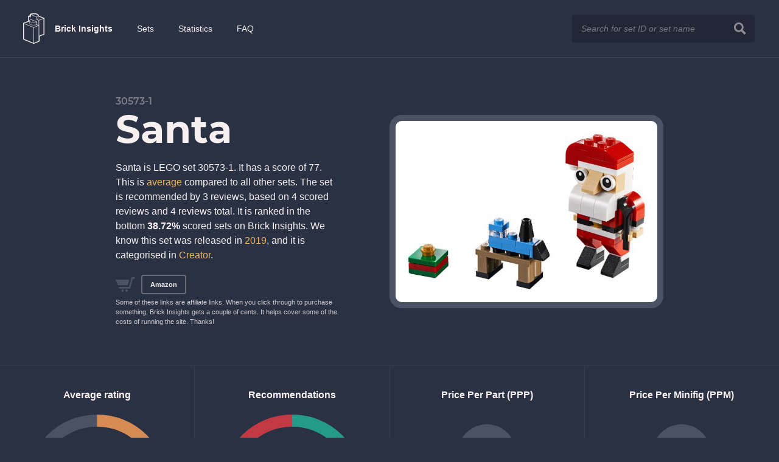

--- FILE ---
content_type: text/html; charset=UTF-8
request_url: https://brickinsights.com/sets/30573-1
body_size: 9905
content:
<!DOCTYPE html>
<html lang="en" class="no-js">
<head>
  <meta charset="utf-8">
  <meta http-equiv="X-UA-Compatible" content="IE=edge">
  <script>(function(H){H.className=H.className.replace(/\bno-js\b/,'js')})(document.documentElement)</script>
  <link rel="preload" href="https://brickinsights.com/fonts/montserrat-v14-latin-600.woff2?0480d2f8a71f38db8633b84d8722e0c2" as="font" type="font/woff2" crossorigin>
  <link rel="preload" href="https://brickinsights.com/fonts/montserrat-v14-latin-700.woff2?7dbcc8a5ea2289d83f657c25b4be6193" as="font" type="font/woff2" crossorigin>
  <link rel="preload" href="https://brickinsights.com/fonts/montserrat-v14-latin-900.woff2?e66c7edc609e24bacbb705175669d814" as="font" type="font/woff2" crossorigin>
  <link href="https://brickinsights.com/css/main.css?id=d8e5124ca864f65b7339" rel="stylesheet">
  <link rel="preconnect" href="//www.google-analytics.com" crossorigin>
  <meta name="viewport" content="width=device-width, initial-scale=1">
  <meta name="csrf-token" content="F0uJFywiueQL3hiT3li6NeNDvbOeW61xzo4b1xfP">
  <script async src="https://www.googletagmanager.com/gtag/js?id=UA-116090746-1"></script>
  <script>
    window.dataLayer = window.dataLayer || [];
    function gtag(){dataLayer.push(arguments);}
    gtag('js', new Date());
    gtag('config', 'UA-116090746-1');
  </script>
    <script type="application/ld+json">
  {"@context":"http:\/\/schema.org","@type":"Product","name":"Santa","model":"30573-1","mpn":"30573-1","sku":"30573-1","productID":"30573-1","releaseDate":"2019","url":"https:\/\/brickinsights.com\/sets\/30573-1","brand":{"@type":"Thing","name":"LEGO"},"category":"Creator","image":"https:\/\/brickinsights.com\/crop\/original\/sets\/30573-1.jpg","aggregateRating":{"@type":"AggregateRating","reviewCount":"4","name":"Brick Insights rating","description":"Brick Insights ratings help LEGO builders and collectors find sets that are collectively considered great.","ratingValue":"77","ratingCount":"4","bestRating":100,"worstRating":0},"review":[{"@type":"Review","name":"amazon.com","author":"amazon.com","datePublished":"2019-11-25T01:09:13.000000Z","reviewBody":"Lego Santa was a great price and came early","reviewRating":{"@type":"Rating","bestRating":"5","ratingValue":5,"worstRating":0}},{"@type":"Review","name":"Is It Swooshable?","author":"Linus","datePublished":"2019-12-03T05:20:33.000000Z","reviewBody":"I'd argue this is one of the best stylistic Santas LEGO has released, and a pretty good polybag all in all.","reviewRating":{"@type":"Rating","bestRating":"10","ratingValue":7,"worstRating":0}},{"@type":"Review","name":"Is It Swooshable?","author":"Pelle","datePublished":"2019-12-03T05:20:47.000000Z","reviewBody":"Simple and fun little way to bring some christmas to the table. Cozy, but won't blow your mind.","reviewRating":{"@type":"Rating","bestRating":"10","ratingValue":7,"worstRating":0}},{"@type":"Review","name":"Brickset","author":"Brickset","datePublished":"2020-08-22T00:16:27.000000Z","reviewRating":{"@type":"Rating","bestRating":"5","ratingValue":3.3,"worstRating":0}}]}
</script>  <title>30573-1 Santa Reviews - Brick Insights</title>
<meta property="og:title" content="30573-1 Santa Reviews">
<meta property="og:type" content="article">
<meta property="og:site_name" content="Brick Insights">
<meta property="og:url" content="https://brickinsights.com/sets/30573-1">
<link rel="canonical" href="https://brickinsights.com/sets/30573-1">
<meta name="description" content="Read 4 hands-on reviews for 30573-1 Santa, see what the average score is and check if this set is recommended. Is it good? Is it bad? Let's find out.">
<meta property="og:description" content="Read 4 hands-on reviews for 30573-1 Santa, see what the average score is and check if this set is recommended. Is it good? Is it bad? Let's find out.">
<meta property="og:image" content="https://brickinsights.com/crop/original/sets/30573-1.jpg">
<meta name="twitter:card" content="https://brickinsights.com/crop/original/sets/30573-1.jpg">
  <script>window.Laravel = {"csrfToken":"F0uJFywiueQL3hiT3li6NeNDvbOeW61xzo4b1xfP"};</script>
</head>
<body>

  <header class="header">
    <div class="header--menu">
      <a href="https://brickinsights.com" class="site-name">Brick Insights</a>
      <a href="https://brickinsights.com/sets">Sets</a>
      <a href="https://brickinsights.com/statistics">Statistics</a>
      <a href="https://brickinsights.com/faq">FAQ</a>
    </div>
    <form method="GET" action="https://brickinsights.com/search" accept-charset="UTF-8" class="search-form">
  <label for="q">Search</label>
  <input placeholder="Search for set ID or set name" name="q" type="text" value="" id="q">
  <button type="submit">Search</button>
</form>  </header>

  <div class="hero hero--set section color--black-dark">

  <div class="center">
          <div class="hero--image">
        <img width="604" height="400" src="/crop/genericnx400/sets/30573-1.jpg" loading="lazy" alt="30573-1 Santa" style="--ratio: 1.51">
      </div>
    
    <div class="hero--content">
      <div class="hero--header">
        <div class="hero--header-title spacing--small">
          <p class="hero--label">30573-1</p>
          <h1 class="hero--title">Santa</h1>
        </div>
      </div>

      <div class="hero--summary">
        <p>
          Santa is LEGO set 30573-1.
                      It has a score of 77. This is <span class="color--font-yellow-medium">average</span> compared to all other sets.
                                The set is recommended by 3 reviews, based on 4 scored reviews and 4 reviews total.
                                It is ranked in the bottom <b>38.72%</b> scored sets on Brick Insights.
                    We know this set was released in <a href="https://brickinsights.com/sets?year=2019">2019</a>, and it is categorised in <a href="https://brickinsights.com/sets?category=91">Creator</a>.
        </p>
      </div>

      <div class="purchase spacing--small">
    <div class="buttons">
      <span class="icon-replacement--cart-black-light">&nbsp;</span>
              <a class="button button--ghost button--small" target="_blank" rel="noopener nofollow" href="https://www.amazon.com/dp/B07NDZXTJL?tag=brickinsights-20&amp;linkCode=osi&amp;th=1&amp;psc=1">Amazon</a>
          </div>
    <p class="footnote">Some of these links are affiliate links. When you click through to purchase something, Brick Insights gets a couple of cents. It helps cover some of the costs of running the site. Thanks!</p>
  </div>
    </div>

  </div>
</div>


<div class="section section--tight section--rating color--black-dark">

  <div class="spacing--medium">
    <h2 class="section--rating-header">Average rating</h2>
    <div class="section--rating-illustration">
      <div class="chart-circle chart-circle--average">
  <svg class="chart-circle--svg" viewbox="0 0 36 36">
    <path
        class="chart-circle--circle-background"
        d="M18 2.0845
          a 15.9155 15.9155 0 0 1 0 31.831
          a 15.9155 15.9155 0 0 1 0 -31.831"
      />
    <path
      class="chart-circle--circle-foreground"
      d="M18 2.0845
        a 15.9155 15.9155 0 0 1 0 31.831
        a 15.9155 15.9155 0 0 1 0 -31.831"
      stroke-dasharray="77, 100"
    />
  </svg>
  <p class="chart-circle--label">77</p>
</div>    </div>
    <div class="chart-rating-distribution chart-rating-distribution--average">
          <div class="chart-rating-distribution--foreground " style="height: 0%;">
      <span class="chart-rating-distribution--label">1-4</span>
    </div>
          <div class="chart-rating-distribution--foreground " style="height: 0%;">
      <span class="chart-rating-distribution--label">5-8</span>
    </div>
          <div class="chart-rating-distribution--foreground " style="height: 0%;">
      <span class="chart-rating-distribution--label">9-12</span>
    </div>
          <div class="chart-rating-distribution--foreground " style="height: 0%;">
      <span class="chart-rating-distribution--label">13-16</span>
    </div>
          <div class="chart-rating-distribution--foreground " style="height: 0.05%;">
      <span class="chart-rating-distribution--label">17-20</span>
    </div>
          <div class="chart-rating-distribution--foreground " style="height: 0%;">
      <span class="chart-rating-distribution--label">21-24</span>
    </div>
          <div class="chart-rating-distribution--foreground " style="height: 0.16%;">
      <span class="chart-rating-distribution--label">25-28</span>
    </div>
          <div class="chart-rating-distribution--foreground " style="height: 0.16%;">
      <span class="chart-rating-distribution--label">29-32</span>
    </div>
          <div class="chart-rating-distribution--foreground " style="height: 0.31%;">
      <span class="chart-rating-distribution--label">33-36</span>
    </div>
          <div class="chart-rating-distribution--foreground " style="height: 0.37%;">
      <span class="chart-rating-distribution--label">37-40</span>
    </div>
          <div class="chart-rating-distribution--foreground " style="height: 0.58%;">
      <span class="chart-rating-distribution--label">41-44</span>
    </div>
          <div class="chart-rating-distribution--foreground " style="height: 0.94%;">
      <span class="chart-rating-distribution--label">45-48</span>
    </div>
          <div class="chart-rating-distribution--foreground " style="height: 2.2%;">
      <span class="chart-rating-distribution--label">49-52</span>
    </div>
          <div class="chart-rating-distribution--foreground " style="height: 3.88%;">
      <span class="chart-rating-distribution--label">53-56</span>
    </div>
          <div class="chart-rating-distribution--foreground " style="height: 7.6%;">
      <span class="chart-rating-distribution--label">57-60</span>
    </div>
          <div class="chart-rating-distribution--foreground " style="height: 15.46%;">
      <span class="chart-rating-distribution--label">61-64</span>
    </div>
          <div class="chart-rating-distribution--foreground " style="height: 28.04%;">
      <span class="chart-rating-distribution--label">65-68</span>
    </div>
          <div class="chart-rating-distribution--foreground " style="height: 47.12%;">
      <span class="chart-rating-distribution--label">69-72</span>
    </div>
          <div class="chart-rating-distribution--foreground " style="height: 71.54%;">
      <span class="chart-rating-distribution--label">73-76</span>
    </div>
          <div class="chart-rating-distribution--foreground chart-rating-distribution--active" style="height: 100%;">
      <span class="chart-rating-distribution--label">77-80</span>
    </div>
          <div class="chart-rating-distribution--foreground " style="height: 98.11%;">
      <span class="chart-rating-distribution--label">81-84</span>
    </div>
          <div class="chart-rating-distribution--foreground " style="height: 81.76%;">
      <span class="chart-rating-distribution--label">85-88</span>
    </div>
          <div class="chart-rating-distribution--foreground " style="height: 46.38%;">
      <span class="chart-rating-distribution--label">89-92</span>
    </div>
          <div class="chart-rating-distribution--foreground " style="height: 13.68%;">
      <span class="chart-rating-distribution--label">93-96</span>
    </div>
          <div class="chart-rating-distribution--foreground " style="height: 5.66%;">
      <span class="chart-rating-distribution--label">97-100</span>
    </div>
  </div>    <p class="footnote">
      We calculate the average rating when we've found two or more scored reviews.
              This set is <span class="color--font-yellow-medium">average</span> compared to all other sets.
            Read more about the <a href="https://brickinsights.com/statistics/ratings-distribution">ratings distribution chart here</a>.
    </p>
  </div>

  <div class="spacing--medium">
    <h2 class="section--rating-header">Recommendations</h2>
    <div class="section--rating-illustration">
      <div class="chart-circle chart-circle-set-recommendations">
  <svg class="chart-circle--svg" viewbox="0 0 36 36">
    <path
        class="chart-circle--circle-background"
        d="M18 2.0845
          a 15.9155 15.9155 0 0 1 0 31.831
          a 15.9155 15.9155 0 0 1 0 -31.831"
      />
    <path
      class="chart-circle--circle-foreground chart-circle--circle-foreground-good"
      d="M18 2.0845
        a 15.9155 15.9155 0 0 1 0 31.831
        a 15.9155 15.9155 0 0 1 0 -31.831"
      stroke-dasharray="75, 100"
      style="transform: rotate(0); transform-origin: 50% 50%"
    />
  <path
    class="chart-circle--circle-foreground chart-circle--circle-foreground-average"
    d="M18 2.0845
      a 15.9155 15.9155 0 0 1 0 31.831
      a 15.9155 15.9155 0 0 1 0 -31.831"
    stroke-dasharray="0, 100"
    style="transform: rotate(270deg); transform-origin: 50% 50%"
  />
  <path
    class="chart-circle--circle-foreground chart-circle--circle-foreground-bad"
    d="M18 2.0845
      a 15.9155 15.9155 0 0 1 0 31.831
      a 15.9155 15.9155 0 0 1 0 -31.831"
    stroke-dasharray="25, 100"
    style="transform: rotate(270deg); transform-origin: 50% 50%"
  />
  </svg>
  <p class="chart-circle--label nowrap">
    <span class="icon-replacement--thumbs-up-green-dark chart-circle-set-recommendations--icon">Recomended</span>
          <span class="color--font-green-dark chart-circle-set-recommendations--number"><span class="countup">75</span>%</span>
      </p>
</div>    </div>
    <div class="spacing--small">
      <div class="chart-bar chart-bar--good">
      <div class="chart-bar--foreground" style="width: 75%;"></div>
        <p class="chart-bar--label">3</p>
  </div>      <div class="chart-bar chart-bar--average">
      <div class="chart-bar--foreground" style="width: 0%;"></div>
        <p class="chart-bar--label">0</p>
  </div>      <div class="chart-bar chart-bar--bad">
      <div class="chart-bar--foreground" style="width: 25%;"></div>
        <p class="chart-bar--label">1</p>
  </div>    </div>
    <p class="footnote">A review is considereded a recommendation when its score is above the reviewers median score or if it's explicitly said so in the review. Read more in our <a href="https://brickinsights.com/statistics/recommendations">article about recommendations</a>.</p>
  </div>

  <div class="spacing--medium">
    <h2 class="section--rating-header">Price Per Part (PPP)</h2>
    <div class="section--rating-illustration">
      <span class="icon-replacement--questionmark-black-light">unknown</span>
    </div>
    <div class="legible">
      We do not currently know how the average price per part for this set compares to other sets.
    </div>
    <p class="footnote">All prices are in $USD, adjusted for inflation. This set is compared to other sets categorised as <em>System</em>. Read more about this in our article about <a href="https://brickinsights.com/statistics/ppp">price comparisons</a>.</p>
    <p class="footnote">PPP is a guide, not a rule, and affected by the type of parts included. A set containing small generic parts generally have better PPP than one containing larger specialized parts.</p>
  </div>

  <div class="spacing--medium">
    <h2 class="section--rating-header">Price Per Minifig (PPM)</h2>
    <div class="section--rating-illustration">
      <span class="icon-replacement--questionmark-black-light">unknown</span>
    </div>
    <div class="legible">
      We do not currently know how the average price per minifig for this set compares to other sets.
    </div>
    <p class="footnote">All prices are in $USD, adjusted for inflation. This set is compared to other sets categorised as <em>System</em>. Read more about this in our article about <a href="https://brickinsights.com/statistics/ppp">price comparisons</a>.</p>
    <p class="footnote">PPM only takes the number of minifigs into account and discards everything else. It's a guide, not a rule.</p>
  </div>

</div>


<div class="section section--tight section--share color--black-medium">

  
  <div class="dropdown dropdown--embed">
  <button type="button" class="button--ghost dropdown--toggle">Embed</button>
  <div class="dropdown--content">
    <div class="legible">
        <pre><code contenteditable>&lt;div class=&quot;biwidget--set&quot; data-setid=&quot;30573-1&quot;&gt;&lt;/div&gt;
&lt;script async defer src=&quot;https://brickinsights.com/widgets/js&quot;&gt;&lt;/script&gt;</code></pre>
        <p class="footnote">Copy and paste this code to embed the score on your site. For demo and options please see <a target="_blank" href="https://brickinsights.com/widgets">the documentation</a>.</p>
      </div>
  </div>
  <div class="dropdown--overlay dropdown--toggle"></div>
</div>
  <div class="dropdown dropdown--export">
  <button type="button" class="button--ghost dropdown--toggle">Export</button>
  <div class="dropdown--content">
    <a href="https://brickinsights.com/api/sets/30573-1" target="_blank">
  <div aria-hidden="true" class="share-icon">
      <svg xmlns="http://www.w3.org/2000/svg" viewBox="0 0 24 24"><path d="M23 10.826v2.349c-1.562 0-3 1.312-3 2.857 0 2.181 1.281 5.968-6 5.968v-2.002c4.917 0 3.966-1.6 3.966-3.967 0-2.094 1.211-3.5 2.278-4.031-1.067-.531-2.278-1.438-2.278-3.312 0-2.372.94-4.692-3.966-4.686v-2.002c7.285 0 6 4.506 6 6.688 0 1.544 1.438 2.138 3 2.138zm-19-2.138c0-2.182-1.285-6.688 6-6.688v2.002c-4.906-.007-3.966 2.313-3.966 4.686 0 1.875-1.211 2.781-2.278 3.312 1.067.531 2.278 1.938 2.278 4.031 0 2.367-.951 3.967 3.966 3.967v2.002c-7.281 0-6-3.787-6-5.969 0-1.545-1.438-2.857-3-2.857v-2.349c1.562.001 3-.593 3-2.137z"/></svg>
  </div>
  <span class="share-text">JSON</span>
</a>

<a href="https://brickinsights.com/api/sets/30573-1/bbcode" target="_blank">
  <div aria-hidden="true" class="share-icon">
    <svg xmlns="http://www.w3.org/2000/svg" viewBox="0 0 24 24"><path d="M13.229 16.77c0 .679-.549 1.23-1.229 1.23-.678 0-1.229-.551-1.229-1.23 0-.678.551-1.229 1.229-1.229.68 0 1.229.551 1.229 1.229zm1.369-9.831c-.598-.605-1.489-.939-2.507-.939-2.144 0-3.53 1.524-3.53 3.884h1.977c0-1.461.815-1.979 1.513-1.979.623 0 1.284.414 1.34 1.206.062.833-.382 1.255-.945 1.791-1.389 1.32-1.415 1.96-1.407 3.41h1.971c-.012-.653.03-1.183.918-2.142.666-.718 1.494-1.611 1.511-2.972.01-.909-.28-1.691-.841-2.259zm-7.598 7.351l-4.64-2.29 4.64-2.295v-2.225l-7 3.455v2.131l7 3.454v-2.23zm10-6.81v2.224l4.64 2.296-4.64 2.29v2.23l7-3.454v-2.131l-7-3.455z"/></svg>
  </div>
  <span class="share-text">BBCode</span>
</a>

<p class="footnote">To export several sets, go to the <a href="https://brickinsights.com/api/sets/export">exporter</a>. If you use the data I'd really appreciate a link back to Brick Insights. It keeps this site going.</p>
  </div>
  <div class="dropdown--overlay dropdown--toggle"></div>
</div>
  <div class="dropdown dropdown--share">
  <button type="button" class="button--ghost dropdown--toggle">Share</button>
  <div class="dropdown--content">
    <a href="https://facebook.com/sharer/sharer.php?u=https://brickinsights.com/sets/30573-1" target="_blank" rel="noopener" aria-label="Facebook">
  <div aria-hidden="true" class="share-icon">
    <svg xmlns="http://www.w3.org/2000/svg" viewBox="0 0 24 24"><path d="M18.77 7.46H14.5v-1.9c0-.9.6-1.1 1-1.1h3V.5h-4.33C10.24.5 9.5 3.44 9.5 5.32v2.15h-3v4h3v12h5v-12h3.85l.42-4z"/></svg>
  </div>
  <span class="share-text">Facebook</span>
</a>

<a href="https://twitter.com/intent/tweet/?text=I+love+LEGO+%2330573-1+Santa%21+Find+4+reviews+on+Brick+Insights.+Currently+77+of+100%21&amp;url=https://brickinsights.com/sets/30573-1" target="_blank" rel="noopener" aria-label="Twitter">
  <div aria-hidden="true" class="share-icon">
    <svg xmlns="http://www.w3.org/2000/svg" viewBox="0 0 24 24"><path d="M23.44 4.83c-.8.37-1.5.38-2.22.02.93-.56.98-.96 1.32-2.02-.88.52-1.86.9-2.9 1.1-.82-.88-2-1.43-3.3-1.43-2.5 0-4.55 2.04-4.55 4.54 0 .36.03.7.1 1.04-3.77-.2-7.12-2-9.36-4.75-.4.67-.6 1.45-.6 2.3 0 1.56.8 2.95 2 3.77-.74-.03-1.44-.23-2.05-.57v.06c0 2.2 1.56 4.03 3.64 4.44-.67.2-1.37.2-2.06.08.58 1.8 2.26 3.12 4.25 3.16C5.78 18.1 3.37 18.74 1 18.46c2 1.3 4.4 2.04 6.97 2.04 8.35 0 12.92-6.92 12.92-12.93 0-.2 0-.4-.02-.6.9-.63 1.96-1.22 2.56-2.14z"/></svg>
  </div>
  <span class="share-text">Twitter</span>
</a>



<a href="https://pinterest.com/pin/create/button/?url=https://brickinsights.com/sets/30573-1&amp;media=https://brickinsights.com/crop/original/sets/30573-1.jpg&amp;description=I+love+LEGO+%2330573-1+Santa%21+Find+4+reviews+on+Brick+Insights.+Currently+77+of+100%21" target="_blank" rel="noopener" aria-label="Pinterest">
  <div aria-hidden="true" class="share-icon">
    <svg xmlns="http://www.w3.org/2000/svg" viewBox="0 0 24 24"><path d="M12.14.5C5.86.5 2.7 5 2.7 8.75c0 2.27.86 4.3 2.7 5.05.3.12.57 0 .66-.33l.27-1.06c.1-.32.06-.44-.2-.73-.52-.62-.86-1.44-.86-2.6 0-3.33 2.5-6.32 6.5-6.32 3.55 0 5.5 2.17 5.5 5.07 0 3.8-1.7 7.02-4.2 7.02-1.37 0-2.4-1.14-2.07-2.54.4-1.68 1.16-3.48 1.16-4.7 0-1.07-.58-1.98-1.78-1.98-1.4 0-2.55 1.47-2.55 3.42 0 1.25.43 2.1.43 2.1l-1.7 7.2c-.5 2.13-.08 4.75-.04 5 .02.17.22.2.3.1.14-.18 1.82-2.26 2.4-4.33.16-.58.93-3.63.93-3.63.45.88 1.8 1.65 3.22 1.65 4.25 0 7.13-3.87 7.13-9.05C20.5 4.15 17.18.5 12.14.5z"/></svg>
  </div>
  <span class="share-text">Pinterest</span>
</a>

<a href="https://reddit.com/submit/?url=https://brickinsights.com/sets/30573-1" target="_blank" rel="noopener" aria-label="Reddit">
  <div aria-hidden="true" class="share-icon">
    <svg xmlns="http://www.w3.org/2000/svg" viewBox="0 0 24 24"><path d="M24 11.5c0-1.65-1.35-3-3-3-.96 0-1.86.48-2.42 1.24-1.64-1-3.75-1.64-6.07-1.72.08-1.1.4-3.05 1.52-3.7.72-.4 1.73-.24 3 .5C17.2 6.3 18.46 7.5 20 7.5c1.65 0 3-1.35 3-3s-1.35-3-3-3c-1.38 0-2.54.94-2.88 2.22-1.43-.72-2.64-.8-3.6-.25-1.64.94-1.95 3.47-2 4.55-2.33.08-4.45.7-6.1 1.72C4.86 8.98 3.96 8.5 3 8.5c-1.65 0-3 1.35-3 3 0 1.32.84 2.44 2.05 2.84-.03.22-.05.44-.05.66 0 3.86 4.5 7 10 7s10-3.14 10-7c0-.22-.02-.44-.05-.66 1.2-.4 2.05-1.54 2.05-2.84zM2.3 13.37C1.5 13.07 1 12.35 1 11.5c0-1.1.9-2 2-2 .64 0 1.22.32 1.6.82-1.1.85-1.92 1.9-2.3 3.05zm3.7.13c0-1.1.9-2 2-2s2 .9 2 2-.9 2-2 2-2-.9-2-2zm9.8 4.8c-1.08.63-2.42.96-3.8.96-1.4 0-2.74-.34-3.8-.95-.24-.13-.32-.44-.2-.68.15-.24.46-.32.7-.18 1.83 1.06 4.76 1.06 6.6 0 .23-.13.53-.05.67.2.14.23.06.54-.18.67zm.2-2.8c-1.1 0-2-.9-2-2s.9-2 2-2 2 .9 2 2-.9 2-2 2zm5.7-2.13c-.38-1.16-1.2-2.2-2.3-3.05.38-.5.97-.82 1.6-.82 1.1 0 2 .9 2 2 0 .84-.53 1.57-1.3 1.87z"/></svg>
  </div>
  <span class="share-text">Reddit</span>
</a>

<a href="mailto:?body=https://brickinsights.com/sets/30573-1" target="_self" rel="noopener" aria-label="E-Mail">
  <div aria-hidden="true" class="share-icon">
    <svg xmlns="http://www.w3.org/2000/svg" viewBox="0 0 24 24"><path d="M22 4H2C.9 4 0 4.9 0 6v12c0 1.1.9 2 2 2h20c1.1 0 2-.9 2-2V6c0-1.1-.9-2-2-2zM7.25 14.43l-3.5 2c-.08.05-.17.07-.25.07-.17 0-.34-.1-.43-.25-.14-.24-.06-.55.18-.68l3.5-2c.24-.14.55-.06.68.18.14.24.06.55-.18.68zm4.75.07c-.1 0-.2-.03-.27-.08l-8.5-5.5c-.23-.15-.3-.46-.15-.7.15-.22.46-.3.7-.14L12 13.4l8.23-5.32c.23-.15.54-.08.7.15.14.23.07.54-.16.7l-8.5 5.5c-.08.04-.17.07-.27.07zm8.93 1.75c-.1.16-.26.25-.43.25-.08 0-.17-.02-.25-.07l-3.5-2c-.24-.13-.32-.44-.18-.68s.44-.32.68-.18l3.5 2c.24.13.32.44.18.68z"/></svg>
  </div>
  <span class="share-text">E-Mail</span>
</a>

<p class="footnote">Brick Insights is a one man project. It relies on word of mouth, so you sharing it means the site will stick around longer. Thanks!</p>
  </div>
  <div class="dropdown--overlay dropdown--toggle"></div>
</div></div>

<div class="section section--reviews section--tight">
  <div class="reviews--metadata spacing--medium">

          <div class="card card--arrow">
        <h2 class="card--title">Review breakdown</h2>

                  <h3 class="header-4">Scored reviews</h3>
          <div class="breakdowns">
                                        <div class="breakdown">
                <p class="label">
                  amazon.com
                  <span class="score">
                                          <dfn class="review-recommended review-recommended--yes icon-replacement--thumbs-up-green-dark" title="Recommended: reviewer scored this set significantly higher than usual">Recommendation: yes</dfn>
                                                              5 / 5
                                        → 100 / 100
                  </span>
                </p>
                <div class="bar-wrap">
                  <div class="chart-bar chart-bar--good">
      <div class="chart-bar--foreground" style="width: 100.00%;"></div>
    </div>                </div>
              </div>
                                        <div class="breakdown">
                <p class="label">
                  Is It Swooshable?
                  <span class="score">
                                          <dfn class="review-recommended review-recommended--yes icon-replacement--thumbs-up-green-dark" title="Recommended: reviewer explicitly recommends this set">Recommendation: yes</dfn>
                                                              7 / 10
                                        → 70 / 100
                  </span>
                </p>
                <div class="bar-wrap">
                  <div class="chart-bar chart-bar--bad">
      <div class="chart-bar--foreground" style="width: 70.00%;"></div>
    </div>                </div>
              </div>
                                        <div class="breakdown">
                <p class="label">
                  Is It Swooshable?
                  <span class="score">
                                          <dfn class="review-recommended review-recommended--yes icon-replacement--thumbs-up-green-dark" title="Recommended: reviewer explicitly recommends this set">Recommendation: yes</dfn>
                                                              7 / 10
                                        → 70 / 100
                  </span>
                </p>
                <div class="bar-wrap">
                  <div class="chart-bar chart-bar--bad">
      <div class="chart-bar--foreground" style="width: 70.00%;"></div>
    </div>                </div>
              </div>
                                        <div class="breakdown">
                <p class="label">
                  Brickset
                  <span class="score">
                                          <dfn class="review-recommended review-recommended--no icon-replacement--thumbs-down-red-dark" title="Avoid: reviewer scored this set lower than usual">Recommendation: no</dfn>
                                                              3.3 / 5
                                        → 66 / 100
                  </span>
                </p>
                <div class="bar-wrap">
                  <div class="chart-bar chart-bar--bad">
      <div class="chart-bar--foreground" style="width: 66.00%;"></div>
    </div>                </div>
              </div>
                      </div>
        
        
      </div>
    
    <div class="card card--collapsible card--collapsed">
      <h2 class="card--title">Set information</h2>
      <div class="legible">
        <p>
          <b>Set ID:</b> 30573-1<br>
          <b>Name:</b> Santa<br>
                      <b>Parts:</b> 67<br>
                                                          </p>

        <div class="spacing--small">
          <p><b>More sets:</b></p>
          <div>
            <p class="tags">
              <a href="https://brickinsights.com/sets?year=2019">2019</a>
                              <a href="https://brickinsights.com/sets?category=91&amp;show=all">Creator</a>
                              <a href="https://brickinsights.com/sets?category=40&amp;show=all">Seasonal</a>
                          </p>
          </div>
        </div>

        <div class="spacing--small">
          <p><b>Statistics:</b></p>
          <div>
            <p class="tags">
                              <a href="https://brickinsights.com/sets/categories/91">Best Creator sets of all time</a>
                              <a href="https://brickinsights.com/sets/categories/40">Best Seasonal sets of all time</a>
                          </p>
          </div>
        </div>

        <div class="spacing--small">
          <p><b>Other sites:</b></p>
          <p class="buttons">
                                                      <a class="button button--small button--ghost" rel="noopener" target="_blank" href="https://brickset.com/sets/30573-1">Brickset</a>
                                        <a class="button button--small button--ghost" rel="noopener" target="_blank" href="https://www.amazon.com/dp/B07NDZXTJL?tag=brickinsights-20&amp;linkCode=osi&amp;th=1&amp;psc=1">Amazon</a>
                      </p>
        </div>

        <div class="spacing--small">
          <p><b>Purchase:</b></p>
          <div class="purchase spacing--small">
    <div class="buttons">
      <span class="icon-replacement--cart-black-light">&nbsp;</span>
              <a class="button button--ghost button--small" target="_blank" rel="noopener nofollow" href="https://www.amazon.com/dp/B07NDZXTJL?tag=brickinsights-20&amp;linkCode=osi&amp;th=1&amp;psc=1">Amazon</a>
          </div>
    <p class="footnote">Some of these links are affiliate links. When you click through to purchase something, Brick Insights gets a couple of cents. It helps cover some of the costs of running the site. Thanks!</p>
  </div>
        </div>
      </div>
    </div>
  </div>


  <div class="reviews--all">
          <div class="card card--review" id="review-53041">
  <h3 class="card--title">amazon.com</h3>

  <a href="https://brickinsights.com/statistics/reviewers/5" class="card--image">
    <img loading="lazy" width="140" height="28" src="/crop/generic140xn/sources/December2017/YMh9ljqPEAsRk9iqAInt.png" alt="amazon.com logo">
  </a>

  <div class="card--bar">
    <div class="chart-bar chart-bar--good">
      <div class="chart-bar--foreground" style="width: 100.00%;"></div>
    </div>  </div>

  <p class="card--meta">
          <dfn class="review-recommended review-recommended--yes icon-replacement--thumbs-up-green-dark" title="Recommended: reviewer scored this set significantly higher than usual">Recommendation: yes</dfn>
              5 / 5
              from 1 review
      </p>

      <div class="review--snippet legible ">
              <p>Lego Santa was a great price and came early</p>
      
    </div>
  
  
    <a rel="noopener" target="_blank" class="card--cta" href="https://www.amazon.com/LEGO-Creator-30573-Santa-Build/dp/B07NDZXTJL?SubscriptionId=AKIAIGQAU2PVYTRCS5MQ&amp;tag=brickinsights-20&amp;linkCode=xm2&amp;camp=2025&amp;creative=165953&amp;creativeASIN=B07NDZXTJL">Read review</a>
</div>          <div class="card card--review" id="review-53136">
  <h3 class="card--title">Is It Swooshable?</h3>

  <a href="https://brickinsights.com/statistics/reviewers/38" class="card--image">
    <img loading="lazy" width="140" height="62" src="/crop/generic140xn/YWKPS59HgNQwZ1wcoafmXrdFaaFJ10FsQgdgzqkd.png" alt="Is It Swooshable? logo">
  </a>

  <div class="card--bar">
    <div class="chart-bar chart-bar--bad">
      <div class="chart-bar--foreground" style="width: 70.00%;"></div>
    </div>  </div>

  <p class="card--meta">
          <dfn class="review-recommended review-recommended--yes icon-replacement--thumbs-up-green-dark" title="Recommended: reviewer explicitly recommends this set">Recommendation: yes</dfn>
              7 / 10
              by Linus
      </p>

      <div class="review--snippet legible ">
              <p>I&#039;d argue this is one of the best stylistic Santas LEGO has released, and a pretty good polybag all in all.</p>
      
    </div>
  
  
    <a rel="noopener" target="_blank" class="card--cta" href="https://isit.swooshable.com/set/30573/santa/linus/">Read review</a>
</div>          <div class="card card--review" id="review-53137">
  <h3 class="card--title">Is It Swooshable?</h3>

  <a href="https://brickinsights.com/statistics/reviewers/38" class="card--image">
    <img loading="lazy" width="140" height="62" src="/crop/generic140xn/YWKPS59HgNQwZ1wcoafmXrdFaaFJ10FsQgdgzqkd.png" alt="Is It Swooshable? logo">
  </a>

  <div class="card--bar">
    <div class="chart-bar chart-bar--bad">
      <div class="chart-bar--foreground" style="width: 70.00%;"></div>
    </div>  </div>

  <p class="card--meta">
          <dfn class="review-recommended review-recommended--yes icon-replacement--thumbs-up-green-dark" title="Recommended: reviewer explicitly recommends this set">Recommendation: yes</dfn>
              7 / 10
              by Pelle
      </p>

      <div class="review--snippet legible ">
              <p>Simple and fun little way to bring some christmas to the table. Cozy, but won&#039;t blow your mind.</p>
      
    </div>
  
  
    <a rel="noopener" target="_blank" class="card--cta" href="https://isit.swooshable.com/set/30573/santa/pelle/">Read review</a>
</div>          <div class="card card--review" id="review-60918">
  <h3 class="card--title">Brickset</h3>

  <a href="https://brickinsights.com/statistics/reviewers/1" class="card--image">
    <img loading="lazy" width="140" height="50" src="/crop/generic140xn/sources/November2017/1VfKc0qwVspJZq8GAvek.png" alt="Brickset logo">
  </a>

  <div class="card--bar">
    <div class="chart-bar chart-bar--bad">
      <div class="chart-bar--foreground" style="width: 66.00%;"></div>
    </div>  </div>

  <p class="card--meta">
          <dfn class="review-recommended review-recommended--no icon-replacement--thumbs-down-red-dark" title="Avoid: reviewer scored this set lower than usual">Recommendation: no</dfn>
              3.3 / 5
              from 4 reviews
      </p>

  
  
    <a rel="noopener" target="_blank" class="card--cta" href="https://brickset.com/reviews/set-30573-1">Read reviews</a>
</div>          </div>

</div>


  <div class="section color--black-light section--tight spacing--large">
    <h2 class="header-2">Similar sets</h2>
    <div class="columns-4">
              <a class="teaser" href="https://brickinsights.com/sets/40337-1">
  <div class="teaser--image">

          <img loading="lazy" src="/crop/teaser/sets/40337-1.jpg" alt="40337-1 Microscale Gingerbread House">
    
    <div class="teaser--stats">
      <div class="teaser--rating spacing--small">
        <div><div class="chart-circle chart-circle--good">
  <svg class="chart-circle--svg" viewbox="0 0 36 36">
    <path
        class="chart-circle--circle-background"
        d="M18 2.0845
          a 15.9155 15.9155 0 0 1 0 31.831
          a 15.9155 15.9155 0 0 1 0 -31.831"
      />
    <path
      class="chart-circle--circle-foreground"
      d="M18 2.0845
        a 15.9155 15.9155 0 0 1 0 31.831
        a 15.9155 15.9155 0 0 1 0 -31.831"
      stroke-dasharray="93, 100"
    />
  </svg>
  <p class="chart-circle--label">93</p>
</div></div>
        <div><div class="chart-circle chart-circle-set-recommendations">
  <svg class="chart-circle--svg" viewbox="0 0 36 36">
    <path
        class="chart-circle--circle-background"
        d="M18 2.0845
          a 15.9155 15.9155 0 0 1 0 31.831
          a 15.9155 15.9155 0 0 1 0 -31.831"
      />
    <path
      class="chart-circle--circle-foreground chart-circle--circle-foreground-good"
      d="M18 2.0845
        a 15.9155 15.9155 0 0 1 0 31.831
        a 15.9155 15.9155 0 0 1 0 -31.831"
      stroke-dasharray="42.9, 100"
      style="transform: rotate(0); transform-origin: 50% 50%"
    />
  <path
    class="chart-circle--circle-foreground chart-circle--circle-foreground-average"
    d="M18 2.0845
      a 15.9155 15.9155 0 0 1 0 31.831
      a 15.9155 15.9155 0 0 1 0 -31.831"
    stroke-dasharray="57.1, 100"
    style="transform: rotate(154.44deg); transform-origin: 50% 50%"
  />
  <path
    class="chart-circle--circle-foreground chart-circle--circle-foreground-bad"
    d="M18 2.0845
      a 15.9155 15.9155 0 0 1 0 31.831
      a 15.9155 15.9155 0 0 1 0 -31.831"
    stroke-dasharray="0, 100"
    style="transform: rotate(360deg); transform-origin: 50% 50%"
  />
  </svg>
  <p class="chart-circle--label nowrap">
    <span class="icon-replacement--thumbs-right-yellow-dark chart-circle-set-recommendations--icon">Indifference</span>
          <span class="color--font-yellow-dark chart-circle-set-recommendations--number"><span class="countup">57</span>%</span>
      </p>
</div></div>
      </div>
    </div>
  </div>
  <div class="teaser--content">
    <p class="teaser--title">Microscale Gingerbread House</p>
    <div class="teaser--meta">
      <p class="tags">
        <span>40337-1</span>
                  <span>Creator</span>
                  <span>Seasonal</span>
                <span>2019</span>
      </p>
    </div>
    
  </div>
</a>              <a class="teaser" href="https://brickinsights.com/sets/40434-1">
  <div class="teaser--image">

          <img loading="lazy" src="/crop/teaser/sets/40434-1.jpg" alt="40434-1 Reindeer">
    
    <div class="teaser--stats">
      <div class="teaser--rating spacing--small">
        <div><div class="chart-circle chart-circle--unknown">
  <svg class="chart-circle--svg" viewbox="0 0 36 36">
    <path
        class="chart-circle--circle-background"
        d="M18 2.0845
          a 15.9155 15.9155 0 0 1 0 31.831
          a 15.9155 15.9155 0 0 1 0 -31.831"
      />
    <path
      class="chart-circle--circle-foreground"
      d="M18 2.0845
        a 15.9155 15.9155 0 0 1 0 31.831
        a 15.9155 15.9155 0 0 1 0 -31.831"
      stroke-dasharray="0, 100"
    />
  </svg>
  <p class="chart-circle--label"><span class="icon-replacement--questionmark-black-light">Unknown</span></p>
</div></div>
        <div><div class="chart-circle chart-circle-set-recommendations">
  <svg class="chart-circle--svg" viewbox="0 0 36 36">
    <path
        class="chart-circle--circle-background"
        d="M18 2.0845
          a 15.9155 15.9155 0 0 1 0 31.831
          a 15.9155 15.9155 0 0 1 0 -31.831"
      />
    <path
      class="chart-circle--circle-foreground chart-circle--circle-foreground-good"
      d="M18 2.0845
        a 15.9155 15.9155 0 0 1 0 31.831
        a 15.9155 15.9155 0 0 1 0 -31.831"
      stroke-dasharray="0, 100"
      style="transform: rotate(0); transform-origin: 50% 50%"
    />
  <path
    class="chart-circle--circle-foreground chart-circle--circle-foreground-average"
    d="M18 2.0845
      a 15.9155 15.9155 0 0 1 0 31.831
      a 15.9155 15.9155 0 0 1 0 -31.831"
    stroke-dasharray="100, 100"
    style="transform: rotate(0deg); transform-origin: 50% 50%"
  />
  <path
    class="chart-circle--circle-foreground chart-circle--circle-foreground-bad"
    d="M18 2.0845
      a 15.9155 15.9155 0 0 1 0 31.831
      a 15.9155 15.9155 0 0 1 0 -31.831"
    stroke-dasharray="0, 100"
    style="transform: rotate(360deg); transform-origin: 50% 50%"
  />
  </svg>
  <p class="chart-circle--label nowrap">
    <span class="icon-replacement--thumbs-right-yellow-dark chart-circle-set-recommendations--icon">Indifference</span>
          <span class="color--font-yellow-dark chart-circle-set-recommendations--number"><span class="countup">100</span>%</span>
      </p>
</div></div>
      </div>
    </div>
  </div>
  <div class="teaser--content">
    <p class="teaser--title">Reindeer</p>
    <div class="teaser--meta">
      <p class="tags">
        <span>40434-1</span>
                  <span>Creator</span>
                  <span>Seasonal</span>
                <span>2019</span>
      </p>
    </div>
    
  </div>
</a>              <a class="teaser" href="https://brickinsights.com/sets/31098-1">
  <div class="teaser--image">

          <img loading="lazy" src="/crop/teaser/sets/31098-1.jpg" alt="31098-1 Outback Cabin">
    
    <div class="teaser--stats">
      <div class="teaser--rating spacing--small">
        <div><div class="chart-circle chart-circle--good">
  <svg class="chart-circle--svg" viewbox="0 0 36 36">
    <path
        class="chart-circle--circle-background"
        d="M18 2.0845
          a 15.9155 15.9155 0 0 1 0 31.831
          a 15.9155 15.9155 0 0 1 0 -31.831"
      />
    <path
      class="chart-circle--circle-foreground"
      d="M18 2.0845
        a 15.9155 15.9155 0 0 1 0 31.831
        a 15.9155 15.9155 0 0 1 0 -31.831"
      stroke-dasharray="88, 100"
    />
  </svg>
  <p class="chart-circle--label">88</p>
</div></div>
        <div><div class="chart-circle chart-circle-set-recommendations">
  <svg class="chart-circle--svg" viewbox="0 0 36 36">
    <path
        class="chart-circle--circle-background"
        d="M18 2.0845
          a 15.9155 15.9155 0 0 1 0 31.831
          a 15.9155 15.9155 0 0 1 0 -31.831"
      />
    <path
      class="chart-circle--circle-foreground chart-circle--circle-foreground-good"
      d="M18 2.0845
        a 15.9155 15.9155 0 0 1 0 31.831
        a 15.9155 15.9155 0 0 1 0 -31.831"
      stroke-dasharray="50, 100"
      style="transform: rotate(0); transform-origin: 50% 50%"
    />
  <path
    class="chart-circle--circle-foreground chart-circle--circle-foreground-average"
    d="M18 2.0845
      a 15.9155 15.9155 0 0 1 0 31.831
      a 15.9155 15.9155 0 0 1 0 -31.831"
    stroke-dasharray="50, 100"
    style="transform: rotate(180deg); transform-origin: 50% 50%"
  />
  <path
    class="chart-circle--circle-foreground chart-circle--circle-foreground-bad"
    d="M18 2.0845
      a 15.9155 15.9155 0 0 1 0 31.831
      a 15.9155 15.9155 0 0 1 0 -31.831"
    stroke-dasharray="0, 100"
    style="transform: rotate(360deg); transform-origin: 50% 50%"
  />
  </svg>
  <p class="chart-circle--label nowrap">
    <span class="icon-replacement--thumbs-right-yellow-dark chart-circle-set-recommendations--icon">Indifference</span>
          <span class="color--font-yellow-dark chart-circle-set-recommendations--number"><span class="countup">50</span>%</span>
      </p>
</div></div>
      </div>
    </div>
  </div>
  <div class="teaser--content">
    <p class="teaser--title">Outback Cabin</p>
    <div class="teaser--meta">
      <p class="tags">
        <span>31098-1</span>
                  <span>Creator</span>
                  <span>3 in 1</span>
                <span>2019</span>
      </p>
    </div>
    
  </div>
</a>              <a class="teaser" href="https://brickinsights.com/sets/31095-1">
  <div class="teaser--image">

          <img loading="lazy" src="/crop/teaser/sets/31095-1.jpg" alt="31095-1 Fairground Carousel">
    
    <div class="teaser--stats">
      <div class="teaser--rating spacing--small">
        <div><div class="chart-circle chart-circle--good">
  <svg class="chart-circle--svg" viewbox="0 0 36 36">
    <path
        class="chart-circle--circle-background"
        d="M18 2.0845
          a 15.9155 15.9155 0 0 1 0 31.831
          a 15.9155 15.9155 0 0 1 0 -31.831"
      />
    <path
      class="chart-circle--circle-foreground"
      d="M18 2.0845
        a 15.9155 15.9155 0 0 1 0 31.831
        a 15.9155 15.9155 0 0 1 0 -31.831"
      stroke-dasharray="90, 100"
    />
  </svg>
  <p class="chart-circle--label">90</p>
</div></div>
        <div><div class="chart-circle chart-circle-set-recommendations">
  <svg class="chart-circle--svg" viewbox="0 0 36 36">
    <path
        class="chart-circle--circle-background"
        d="M18 2.0845
          a 15.9155 15.9155 0 0 1 0 31.831
          a 15.9155 15.9155 0 0 1 0 -31.831"
      />
    <path
      class="chart-circle--circle-foreground chart-circle--circle-foreground-good"
      d="M18 2.0845
        a 15.9155 15.9155 0 0 1 0 31.831
        a 15.9155 15.9155 0 0 1 0 -31.831"
      stroke-dasharray="25, 100"
      style="transform: rotate(0); transform-origin: 50% 50%"
    />
  <path
    class="chart-circle--circle-foreground chart-circle--circle-foreground-average"
    d="M18 2.0845
      a 15.9155 15.9155 0 0 1 0 31.831
      a 15.9155 15.9155 0 0 1 0 -31.831"
    stroke-dasharray="75, 100"
    style="transform: rotate(90deg); transform-origin: 50% 50%"
  />
  <path
    class="chart-circle--circle-foreground chart-circle--circle-foreground-bad"
    d="M18 2.0845
      a 15.9155 15.9155 0 0 1 0 31.831
      a 15.9155 15.9155 0 0 1 0 -31.831"
    stroke-dasharray="0, 100"
    style="transform: rotate(360deg); transform-origin: 50% 50%"
  />
  </svg>
  <p class="chart-circle--label nowrap">
    <span class="icon-replacement--thumbs-right-yellow-dark chart-circle-set-recommendations--icon">Indifference</span>
          <span class="color--font-yellow-dark chart-circle-set-recommendations--number"><span class="countup">75</span>%</span>
      </p>
</div></div>
      </div>
    </div>
  </div>
  <div class="teaser--content">
    <p class="teaser--title">Fairground Carousel</p>
    <div class="teaser--meta">
      <p class="tags">
        <span>31095-1</span>
                  <span>Creator</span>
                  <span>3 in 1</span>
                <span>2019</span>
      </p>
    </div>
    
  </div>
</a>          </div>
  </div>

  <footer class="footer section section--tight color--black-dark">
    <div class="center spacing--large">
      <p class="footer--logo">Brick Insights</p>
      <div class="footer--content">
        <div class="columns-2 columns--align-top">

          <div class="footer--overview">
            <ul class="footer--menu">
              <li>
                <a href="https://brickinsights.com">Sets</a>
                <ul>
                  <li><a href="https://brickinsights.com/sets">Find sets</a></li>
                  <li><a href="https://brickinsights.com/sets/categories">Set categories</a></li>
                </ul>
              </li>
              <li>
                <a href="https://brickinsights.com/statistics">Statistics</a>
                <ul>
                  <li><a href="https://brickinsights.com/statistics/ppp">Price per part</a></li>
                  <li><a href="https://brickinsights.com/statistics/recommendations">Recommendations</a></li>
                  <li><a href="https://brickinsights.com/statistics/latest-reviews">Latest reviews</a></li>
                  <li><a href="https://brickinsights.com/statistics/rating-by-year">Rating by year</a></li>
                  <li><a href="https://brickinsights.com/statistics/reviewers">The reviewers</a></li>
                  <li><a href="https://brickinsights.com/statistics/ratings-distribution">Rating distribution</a></li>
                </ul>
              </li>
              <li>
                Brick Insights
                <ul>
                  <li><a href="https://brickinsights.com/faq">FAQ</a></li>
                  <li><a href="https://brickinsights.com/widgets">Widgets</a></li>
                  <li><a href="https://brickinsights.com/api/sets/export">Export</a></li>
                </ul>
              </li>
            </ul>
          </div>

          <div class="footer--subscribe spacing--medium">
            <p><b>New insights every week!</b></p>
            <form method="POST" action="https://brickinsights.com/latest-reviews-signup" accept-charset="UTF-8" class="latest-reviews-signup-form spacing--small" id="latest-reviews-signup-form"><input name="_token" type="hidden" value="F0uJFywiueQL3hiT3li6NeNDvbOeW61xzo4b1xfP">

  <div class="columns-2">
    <div class="form-item">
      <label for="name">Name</label>
      <input required name="name" type="text" value="" id="name">
    </div>
    <div class="form-item">
      <label for="email">E-mail</label>
      <input required name="email" type="email" value="" id="email">
    </div>
  </div>
  <div class="form-item">
    <button id="signup-submit" type="submit" class="button button--wide button--highlight">Sign up</button>
  </div>

    
  </form>            <p class="footnote">We can send you a weekly report every Friday containing the latest reviews we've found. It's <a href="https://brickinsights.com/statistics/latest-reviews">this report</a>, but via mail!</p>
          </div>

        </div>
      </div>
    </div>
  </footer>

  <div class="sg-footer"><div class="sg-footer--introduction"><p>This site is part of the Swooshable Family. We're a collection of sites and tools that help adult LEGO fans have even more fun with their hobby. Made with ♥ in Malmö, Sweden by <a href="https://linusbohman.se" target="_blank" rel="noopener">Linus Bohman</a> and friends with contributions from all over the world.</p></div><a class="sg-footer--item" href="https://brickinsights.com"><div class="sg-footer--image"><img src="https://brickinsights.com/images/brickinsights-white-light-on-black-dark-alt.svg" alt="Brick Insights"> </div><p class="sg-footer--header">Brick Insights</p><p class="sg-footer--text">Brick Insights is a LEGO review aggregator. We collect LEGO reviews from all over the net and analyse them. At worst we're the largest index of LEGO set reviews on the net. At best we can tell if a set is worth buying!</p></a><a class="sg-footer--item" href="https://swooshable.com"><div class="sg-footer--image"><img src="https://swooshable.com/img/logo-swooshable-white.svg" alt="Swooshable"> </div><p class="sg-footer--header">Swooshable</p><p class="sg-footer--text">Swooshable makes you a better LEGO builder. We collect resources, create tutorials and tools, index set instructions and much more to make you the best builder you can be.</p></a><a class="sg-footer--item" href="https://isit.swooshable.com"><div class="sg-footer--image"><img src="https://isit.swooshable.com/img/logo.svg" alt="Is It Swooshable?"> </div><p class="sg-footer--header">Is It Swooshable?</p><p class="sg-footer--text">Figuring it wasn't enough to index LEGO reviews, we decided we needed to write some as well! Simple and to the point, this blog is where three Swedish LEGO geeks vent and rave about the sets we buy.</p></a><div class="sg-footer--disclaimer"><p>Oh, and we're not related to The LEGO Group or The LEGO Company in any way shape or form. We just really like their toys, the AFOL community and the creativity of it all.</p></div></div><style>.sg-footer{background-color:#222;color:rgba(255,255,255,.95);padding:40px;border-top:10px solid #E85C41;font-family:'Helvetica Neue',Helvetica,Arial,Helvetica,sans-serif;line-height:1.4em}.sg-footer,.sg-footer*{margin:0;box-sizing:border-box}.sg-footer a{color:#E85C41;text-decoration:none}.sg-footer a:hover,.sg-footer a:focus{color:rgb(199,80,56)}.sg-footer p{margin-bottom:0;margin-top:0}.sg-footer>*{max-width:900px;margin-left:auto;margin-right:auto;margin-top:20px}.sg-footer>*:first-child{margin-top:0}.sg-footer .sg-footer--item{padding-left:3.75em;position:relative;display:block;color:inherit!important}.sg-footer .sg-footer--item:hover,.sg-footer .sg-footer--item:focus{background-color:rgba(0,0,0,.2);outline:10px rgba(0,0,0,.2) solid}.sg-footer .sg-footer--header{font-weight:700}.sg-footer .sg-footer--image{width:3.125em;height:3.125em;position:absolute;left:0;top:50%;transform:translateY(-50%)}.sg-footer .sg-footer--image img{object-fit:contain;width:100%;height:100%}.sg-footer .sg-footer--disclaimer{font-size:.8em;opacity:.4;line-height:1.35em}html.site--isitswooshable .sg-footer{padding:3rem 1rem}html.site--isitswooshable .sg-footer>*{max-width:calc(900px - 2rem)}</style>

  <script src="https://brickinsights.com/js/main.js?id=5023701d01695e012d85"></script>
  </body>
</html>

--- FILE ---
content_type: image/svg+xml
request_url: https://brickinsights.com/images/export-white-light.svg?b2a99fbabd6e260d11690dc7d17353b4
body_size: 49
content:
<svg width="24" height="24" xmlns="http://www.w3.org/2000/svg" fill-rule="evenodd" clip-rule="evenodd"><path fill="#f7eff0" d="M16 2v7h-2v-5h-12v16h12v-5h2v7h-16v-20h16zm2 9v-4l6 5-6 5v-4h-10v-2h10z"/></svg>

--- FILE ---
content_type: image/svg+xml
request_url: https://brickinsights.com/images/plus-white-light.svg?438f9c57b7065c78aba83d669c0bde0f
body_size: 22
content:
<svg xmlns="http://www.w3.org/2000/svg" width="24" height="24" viewBox="0 0 24 24"><path fill="#f7eff0" d="M24 10h-10v-10h-4v10h-10v4h10v10h4v-10h10z"/></svg>

--- FILE ---
content_type: image/svg+xml
request_url: https://brickinsights.com/images/brickinsights-white-light-on-black-dark-alt.svg
body_size: 795
content:
<svg id="Layer_1" data-name="Layer 1" xmlns="http://www.w3.org/2000/svg" viewBox="0 0 238.6 341.67"><defs><style>.cls-1,.cls-2,.cls-3{fill:#293143;stroke:#f7eff0;stroke-linecap:round;stroke-linejoin:round;}.cls-1{stroke-width:15px;}.cls-2{stroke-width:4px;}.cls-3{stroke-width:2px;}</style></defs><title>Untitled-1</title><line class="cls-1" x1="175.68" y1="254.67" x2="64.01" y2="210"/><polygon class="cls-1" points="64.01 34 84.98 42.39 153.09 69.64 175.68 78.67 231.1 56.5 119.43 11.83 64.01 34"/><polyline class="cls-1" points="84.98 13.16 153.09 40.41 153.09 69.63"/><line class="cls-1" x1="84.98" y1="13.16" x2="84.98" y2="42.39"/><polygon class="cls-1" points="175.69 78.73 175.69 254.73 231.1 232.56 231.1 56.56 175.69 78.73"/><polyline class="cls-1" points="84.98 13.16 153.09 40.41 153.09 69.64 84.98 42.39 84.98 13.16"/><path class="cls-1" d="M516.6,327.17c-13.47,0-25.66,2.17-34.44,5.66l68.11,27.24V389.3c9.14-3.48,14.84-8.36,14.84-13.76V346.29C565.1,335.73,543.38,327.17,516.6,327.17Z" transform="translate(-397.17 -319.67)"/><path class="cls-1" d="M550.28,360c9.13-3.48,14.82-8.35,14.82-13.75,0-10.56-21.71-19.12-48.5-19.12-13.45,0-25.61,2.16-34.4,5.64Z" transform="translate(-397.17 -319.67)"/><polygon class="cls-1" points="153.1 69.69 175.69 78.73 175.69 254.73 64.02 210.06 64.02 34.06 84.99 42.45 84.99 13.23 153.1 40.47 153.1 69.69"/><polygon class="cls-1" points="153.24 245.73 153.24 99.13 86.09 72.13 86.09 218.86 153.24 245.73"/><polygon class="cls-1" points="119.33 205.57 119.33 85.5 86.09 72.13 86.13 218.88 119.33 205.57"/><polygon class="cls-1" points="7.5 113.5 119.17 158.17 119.17 334.17 7.5 289.5 7.5 113.5"/><polygon class="cls-1" points="176.02 135.43 119.17 158.17 119.17 334.17 176.02 311.43 176.02 135.43"/><polygon class="cls-1" points="119.17 158.17 175.42 135.67 63.75 91 7.5 113.5 119.17 158.17"/><path class="cls-1" d="M550,446.29V417.07l-68.11-27.24c-8.69,3.46-14.05,8.21-14.05,13.46v29.25c0,10.56,21.71,19.13,48.5,19.13,13.09,0,25-2,33.69-5.37Z" transform="translate(-397.17 -319.67)"/><path class="cls-1" d="M481.89,389.83c-8.69,3.46-14.05,8.21-14.05,13.46,0,10.56,21.71,19.13,48.5,19.13,13.07,0,24.92-2,33.64-5.35Z" transform="translate(-397.17 -319.67)"/><line class="cls-2" x1="175.68" y1="254.67" x2="64.01" y2="210"/><polygon class="cls-2" points="64.01 34 84.98 42.39 153.09 69.64 175.68 78.67 231.1 56.5 119.43 11.83 64.01 34"/><polyline class="cls-2" points="84.98 13.16 153.09 40.41 153.09 69.63"/><line class="cls-2" x1="84.98" y1="13.16" x2="84.98" y2="42.39"/><polygon class="cls-2" points="175.69 78.73 175.69 254.73 231.1 232.56 231.1 56.56 175.69 78.73"/><polyline class="cls-2" points="84.98 13.16 153.09 40.41 153.09 69.64 84.98 42.39 84.98 13.16"/><path class="cls-2" d="M516.6,327.17c-13.47,0-25.66,2.17-34.44,5.66l68.11,27.24V389.3c9.14-3.48,14.84-8.36,14.84-13.76V346.29C565.1,335.73,543.38,327.17,516.6,327.17Z" transform="translate(-397.17 -319.67)"/><path class="cls-2" d="M550.28,360c9.13-3.48,14.82-8.35,14.82-13.75,0-10.56-21.71-19.12-48.5-19.12-13.45,0-25.61,2.16-34.4,5.64Z" transform="translate(-397.17 -319.67)"/><polygon class="cls-2" points="153.1 69.69 175.69 78.73 175.69 254.73 64.02 210.06 64.02 34.06 84.99 42.45 84.99 13.23 153.1 40.47 153.1 69.69"/><polygon class="cls-2" points="153.24 245.73 153.24 99.13 86.09 72.13 86.09 218.86 153.24 245.73"/><polygon class="cls-3" points="119.33 206.57 119.33 86.5 86.09 73.13 86.13 219.88 119.33 206.57"/><polygon class="cls-2" points="7.5 113.5 119.17 158.17 119.17 334.17 7.5 289.5 7.5 113.5"/><polygon class="cls-2" points="176.02 135.43 119.17 158.17 119.17 334.17 176.02 311.43 176.02 135.43"/><polygon class="cls-2" points="119.17 158.17 175.42 135.67 63.75 91 7.5 113.5 119.17 158.17"/><path class="cls-2" d="M550,446.29V417.07l-68.11-27.24c-8.69,3.46-14.05,8.21-14.05,13.46v29.25c0,10.56,21.71,19.13,48.5,19.13,13.09,0,25-2,33.69-5.37Z" transform="translate(-397.17 -319.67)"/><path class="cls-2" d="M481.89,389.83c-8.69,3.46-14.05,8.21-14.05,13.46,0,10.56,21.71,19.13,48.5,19.13,13.07,0,24.92-2,33.64-5.35Z" transform="translate(-397.17 -319.67)"/></svg>